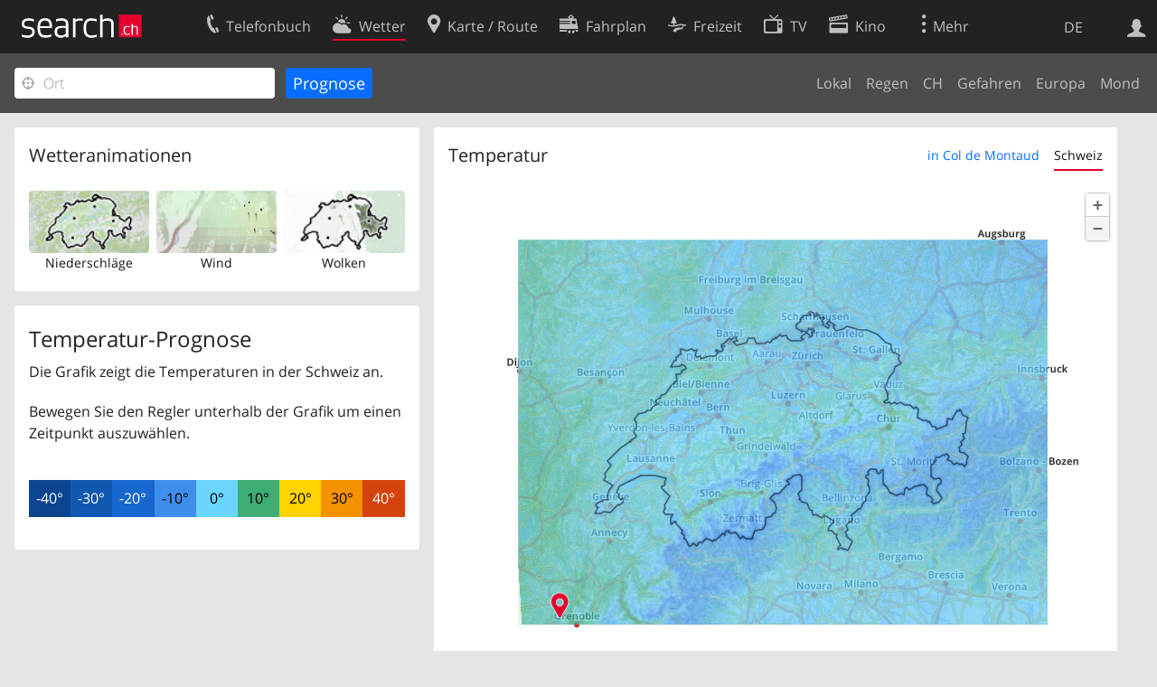

--- FILE ---
content_type: text/html; charset=utf-8
request_url: https://search.ch/meteo/temp/Col-de-Montaud
body_size: 6754
content:
<!DOCTYPE html>
<html lang="de" class="no-js ua-os-mac">
<head><meta http-equiv="Content-Type" content="text/html; charset=utf-8">
<link rel="shortcut icon" href="//search.ch/lib/favicon.ico?c=3">
<title>Temperatur - search.ch</title>
<script>document.documentElement.className = document.documentElement.className.replace(/(^|\s)no-js(\s|$)/, '$1js$2');</script>
<link rel="stylesheet" href="//search.ch/lib/itjs/?files=fonts.css,searchlib.css,searchlib-full.css&amp;c=4aff6ba1d4">
<link rel="stylesheet" href="/meteo/itjs/?files=meteo.css,meteo-full.css&amp;c=b7d2aacd0c">
<meta name="viewport" content="initial-scale=1.0, width=device-width, viewport-fit=cover">
<meta name="apple-mobile-web-app-title" content="Temperatur">
<meta name="theme-color" content="#000">
<meta name="google-adsense-account" content="ca-pub-3914417089986499">
<meta name="referrer" content="origin-when-cross-origin">
<link rel="apple-touch-icon-precomposed" href="//search.ch/lib/images/touch/meteo.png">
<meta name="msapplication-TileImage" content="//search.ch/lib/images/touch/meteo.png">
<meta name="msapplication-TileColor" content="#e4002c">
<link rel="alternate" hreflang="x-default" title=" " href="https://search.ch/meteo/temp/Col-de-Montaud">
<link rel="alternate" hreflang="fr" title="fr" href="https://search.ch/meteo/temp/Col-de-Montaud.fr.html">
<link rel="alternate" hreflang="it" title="it" href="https://search.ch/meteo/temp/Col-de-Montaud.it.html">
<link rel="alternate" hreflang="en" title="en" href="https://search.ch/meteo/temp/Col-de-Montaud.en.html">
<script>window.dataLayer=[{"PageType":"Weather","platform":"web","LoginType":"Visitor","Slot":"meteo","PageLanguage":"de"}];</script>
<script>window.kameleoonQueue = window.kameleoonQueue || [];</script>
<script src="https://hm236qt78z.kameleoon.io/kameleoon.js" async fetchpriority="high"></script>
</head>
<body class="sl-lang-de ux-audit ua-os-mac ua-chrome sl-service-meteo sl-service-meteo-temp"><div style="position:absolute"><noscript><img class="audit" alt="" style="width:0; height:0; border:0; padding:0" src="//search.ch/audit/NCP/meteo/de/temp_col-de-montaud"></noscript><script>(new Image()).src = '//search.ch/audit/NCP/meteo/de/temp_col-de-montaud?d=' + Math.random()</script>
</div>
<div><img class="sl-printonly sl-logo-print" alt="search.ch" src="//search.ch/lib/images/search-logo-print.svg?c=ae4bf65605"><div class="sl-nav-container sl-screenonly"><div class="sl-nav"><div class="sl-nav-inner"><a href="//search.ch/" title="Startseite"><div id="sl-logo" class="sl-logo left"></div>
</a><div class="sl-login-container sl-form" id="sl-profile-badge-container"><a class="sl-profile-badge" href="#sl-login" title="Anmelden"><span class="sl-icon-monospace sl-icon-profile"></span></a></div>
<div id="sl-language-selector" class="sl-language-selector-desktop"><div class="sl-language-list"><a href="//search.ch/meteo/temp/Col-de-Montaud" class="sl_state_link sl-is-active">DE</a><a href="//search.ch/meteo/temp/Col-de-Montaud.fr.html" class="sl_state_link">FR</a><a href="//search.ch/meteo/temp/Col-de-Montaud.it.html" class="sl_state_link">IT</a><a href="//search.ch/meteo/temp/Col-de-Montaud.en.html" class="sl_state_link">EN</a></div>
</div>
<ul class="sl-nav-items-container"><li class="sl-nav-item" data-moveable title="Telefonbuch der Schweiz"><a id="sl-menu-link-tel" class="sl-menu-link sl-vertical-center" href="//search.ch/tel/"><span class="sl-icon-monospace sl-icon-service-tel"></span><span class="sl-menu-title">Telefonbuch</span></a></li><li class="sl-nav-item sl-menu-active" data-moveable title=""><a id="sl-menu-link-meteo" class="sl-menu-link sl-vertical-center" href="//search.ch/meteo/"><span class="sl-icon-monospace sl-icon-service-meteo"></span><span class="sl-menu-title">Wetter</span></a></li><li class="sl-nav-item" data-moveable title="Karte der Schweiz mit Routenplaner"><a id="sl-menu-link-map" class="sl-menu-link sl-vertical-center" href="//search.ch/map/"><span class="sl-icon-monospace sl-icon-service-map"></span><span class="sl-menu-title">Karte / Route</span></a></li><li class="sl-nav-item" data-moveable title="Reiseplanung mit dem öffentlichen Verkehr"><a id="sl-menu-link-oev" class="sl-menu-link sl-vertical-center" href="//search.ch/fahrplan/"><span class="sl-icon-monospace sl-icon-service-oev"></span><span class="sl-menu-title">Fahrplan</span></a></li><li class="sl-nav-item" data-moveable title="Freizeit"><a id="sl-menu-link-freizeit" class="sl-menu-link sl-vertical-center" href="//search.ch/freizeit/"><span class="sl-icon-monospace sl-icon-service-freizeit"></span><span class="sl-menu-title">Freizeit</span></a></li><li class="sl-nav-item" data-moveable title="TV-Programm"><a id="sl-menu-link-tv" class="sl-menu-link sl-vertical-center" href="//search.ch/tv/"><span class="sl-icon-monospace sl-icon-service-tv"></span><span class="sl-menu-title">TV</span></a></li><li class="sl-nav-item" data-moveable title="Kinoprogramm"><a id="sl-menu-link-kino" class="sl-menu-link sl-vertical-center" href="//search.ch/kino/"><span class="sl-icon-monospace sl-icon-service-kino"></span><span class="sl-menu-title">Kino</span></a></li><li class="sl-nav-item" data-moveable title="Schneebericht für über 200 Schweizer Wintersport-Gebiete"><a id="sl-menu-link-meteo/snow" class="sl-menu-link sl-vertical-center" href="//search.ch/meteo/snow"><span class="sl-icon-monospace sl-icon-service-snow"></span><span class="sl-menu-title">Schnee</span></a></li><li class="sl-nav-item" data-moveable title="Suche im Schweizer Web"><a id="sl-menu-link-web" class="sl-menu-link sl-vertical-center" href="//search.ch/web/"><span class="sl-icon-monospace sl-icon-service-web"></span><span class="sl-menu-title">Websuche</span></a></li><li class="sl-nav-item" data-moveable title=""><a id="sl-menu-link-app" class="sl-menu-link sl-vertical-center" href="//search.ch/app/"><span class="sl-icon-monospace sl-icon-service-app"></span><span class="sl-menu-title">Apps</span></a></li><li class="sl-nav-item"><a id="sl-more-link" class="sl-menu-link sl-vertical-center" href="#sl-flyout-menu"><span class="sl-icon-monospace sl-icon-more"></span><span class="sl-menu-title">Mehr</span></a></li></ul>
<div id="sl-login" class="sl-login-container sl-form"><form method="post" action="//login.search.ch/login"><ul class="sl-floatlist"><li class="sl-floatlist-newline spacer"><a class="sl-text-link" href="//login.search.ch/settings/services?f=https%3A%2F%2Fsearch.ch%2Fmeteo%2Ftemp%2FCol-de-Montaud"><span>Persönliche Informationen »</span></a></li>
<li class="sl-floatlist-newline sl-readtext">Anmelden:</li>
<li class="sl-login-input"><input type="text" placeholder="Benutzername" name="LoginName" tabindex="1"><div class="sl-form-row-field-action-right sl-icon-clear" style="display:none"></div>
</li>
<li class="sl-login-input"><input type="password" placeholder="Passwort" name="Password" tabindex="1"><input type="hidden" name="Token" value="30e3fc093db4152222c8058fce286af4"><div class="sl-form-row-field-action-right sl-icon-clear" style="display:none"></div>
</li>
<li class="sl-floatlist-newline spacer"><input type="hidden" name="f" value="https://search.ch/meteo/temp/Col-de-Montaud"><input type="submit" class="" value="OK" tabindex="1"></li>
<li><a class="sl-text-link" href="//login.search.ch/register?f=https%3A%2F%2Fsearch.ch%2Fmeteo%2Ftemp%2FCol-de-Montaud"><span>Registrieren</span></a></li>
<li class="sl-floatlist-newline spacer"><a class="sl-text-link" href="//login.search.ch/forgotpassword?f=https%3A%2F%2Fsearch.ch%2Fmeteo%2Ftemp%2FCol-de-Montaud"><span>Passwort vergessen</span></a></li>
<li class="sl-floatlist-newline sl-readtext">oder</li>
<li class="sl-floatlist-newline socialbutton"><a rel="nofollow" class="sl-sociallogin-localch sl-text-link sl-button" href="//login.search.ch/login/localch?f=https%3A%2F%2Fsearch.ch%2Fmeteo%2Ftemp%2FCol-de-Montaud&amp;mode=login&amp;nonce=1769036198g37766c1f5d13c192910dfd8976b24a65g8c3452fe20f5e58b58f70330936924436ac921f7022f2228b67576fdcbfb096eg360b5403ddec63ef7bc8284af63095de" data-state="{&quot;forward_url&quot;:&quot;https:\/\/search.ch\/meteo\/temp\/Col-de-Montaud&quot;,&quot;mode&quot;:&quot;login&quot;}" data-nonce="1769036198g37766c1f5d13c192910dfd8976b24a65g8c3452fe20f5e58b58f70330936924436ac921f7022f2228b67576fdcbfb096eg360b5403ddec63ef7bc8284af63095de"><img class="sl-share-icon" src="//search.ch/lib/images/social/localch.svg?c=141c7389a2" alt=""><span>Anmelden mit local.ch</span></a></li>
<li class="sl-floatlist-newline socialbutton"><a rel="nofollow" class="sl-sociallogin-apple sl-text-link sl-button" href="//login.search.ch/login/apple?f=https%3A%2F%2Fsearch.ch%2Fmeteo%2Ftemp%2FCol-de-Montaud&amp;mode=login&amp;nonce=1769036198g37766c1f5d13c192910dfd8976b24a65g8c3452fe20f5e58b58f70330936924436ac921f7022f2228b67576fdcbfb096eg360b5403ddec63ef7bc8284af63095de" data-state="{&quot;forward_url&quot;:&quot;https:\/\/search.ch\/meteo\/temp\/Col-de-Montaud&quot;,&quot;mode&quot;:&quot;login&quot;}" data-nonce="1769036198g37766c1f5d13c192910dfd8976b24a65g8c3452fe20f5e58b58f70330936924436ac921f7022f2228b67576fdcbfb096eg360b5403ddec63ef7bc8284af63095de"><img class="sl-share-icon" src="//search.ch/lib/images/social/apple.svg?c=ef7e622b8b" alt=""><span>Anmelden mit Apple</span></a></li>
<li class="sl-floatlist-newline socialbutton"><a rel="nofollow" class="sl-sociallogin-facebook sl-text-link sl-button" href="//login.search.ch/login/facebook?f=https%3A%2F%2Fsearch.ch%2Fmeteo%2Ftemp%2FCol-de-Montaud&amp;mode=login&amp;nonce=1769036198g37766c1f5d13c192910dfd8976b24a65g8c3452fe20f5e58b58f70330936924436ac921f7022f2228b67576fdcbfb096eg360b5403ddec63ef7bc8284af63095de" data-state="{&quot;forward_url&quot;:&quot;https:\/\/search.ch\/meteo\/temp\/Col-de-Montaud&quot;,&quot;mode&quot;:&quot;login&quot;}" data-nonce="1769036198g37766c1f5d13c192910dfd8976b24a65g8c3452fe20f5e58b58f70330936924436ac921f7022f2228b67576fdcbfb096eg360b5403ddec63ef7bc8284af63095de"><img class="sl-share-icon" src="//search.ch/lib/images/social/facebook.svg?c=f912f2fa26" alt=""><span>Anmelden mit Facebook</span></a></li>
<li class="sl-floatlist-newline socialbutton"><a rel="nofollow" class="sl-sociallogin-google sl-text-link sl-button" href="//login.search.ch/login/google?f=https%3A%2F%2Fsearch.ch%2Fmeteo%2Ftemp%2FCol-de-Montaud&amp;mode=login&amp;nonce=1769036198g37766c1f5d13c192910dfd8976b24a65g8c3452fe20f5e58b58f70330936924436ac921f7022f2228b67576fdcbfb096eg360b5403ddec63ef7bc8284af63095de" data-state="{&quot;forward_url&quot;:&quot;https:\/\/search.ch\/meteo\/temp\/Col-de-Montaud&quot;,&quot;mode&quot;:&quot;login&quot;}" data-nonce="1769036198g37766c1f5d13c192910dfd8976b24a65g8c3452fe20f5e58b58f70330936924436ac921f7022f2228b67576fdcbfb096eg360b5403ddec63ef7bc8284af63095de"><img class="sl-share-icon" src="//search.ch/lib/images/social/google.svg?c=5ea4cb398a" alt=""><span>Anmelden mit Google</span></a></li>
<li class="sl-floatlist-newline socialbutton"><a rel="nofollow" class="sl-sociallogin-linkedin sl-text-link sl-button" href="//login.search.ch/login/linkedin?f=https%3A%2F%2Fsearch.ch%2Fmeteo%2Ftemp%2FCol-de-Montaud&amp;mode=login&amp;nonce=1769036198g37766c1f5d13c192910dfd8976b24a65g8c3452fe20f5e58b58f70330936924436ac921f7022f2228b67576fdcbfb096eg360b5403ddec63ef7bc8284af63095de" data-state="{&quot;forward_url&quot;:&quot;https:\/\/search.ch\/meteo\/temp\/Col-de-Montaud&quot;,&quot;mode&quot;:&quot;login&quot;}" data-nonce="1769036198g37766c1f5d13c192910dfd8976b24a65g8c3452fe20f5e58b58f70330936924436ac921f7022f2228b67576fdcbfb096eg360b5403ddec63ef7bc8284af63095de"><img class="sl-share-icon" src="//search.ch/lib/images/social/linkedin.svg?c=c1b8d81f93" alt=""><span>Anmelden mit LinkedIn</span></a></li>
<li class="sl-floatlist-newline sl-readtext sl-smaller">Bitte beachten Sie, dass unsere neue <a href="//search.ch/privacy">Datenschutzerklärung</a> sowie die angepassten <a href="//search.ch/terms">Nutzungsbedingungen</a> gelten.</li>
</ul>
</form>
</div>
</div>
</div>
<div id="sl-service-form-container" class="sl-screenonly"><form action="/meteo/temp"><div class="sl-form-row with-submit meteo-inputfield"><div class="sl-form-row-field"><input class="sl-locateme sl-form-row-field-action-tail" type="text" name="plz_ort" id="plz_ort" placeholder="Ort" tabindex="1"><div class="sl-form-row-field-action-right sl-icon-clear" style="display:none"></div>
<div id="plz_ort-completion"></div>
</div>
<input id="meteo-submit" type="submit" value="Prognose" tabindex="1"></div>
<div class="meteo-subnav"><ul class="sl-floatlist sl-subnav-list"><li class="meteo-subnav-local"><a href="/meteo/">Lokal</a></li>
<li class="meteo-subnav-prognosis"><a href="/meteo/prognosis">Regen</a></li>
<li class="meteo-subnav-ch"><a href="/meteo/ch">CH</a></li>
<li class="meteo-subnav-alertmap"><a href="/meteo/alertmap">Gefahren</a></li>
<li class="meteo-subnav-europa"><a href="/meteo/europa">Europa</a></li>
<li class="meteo-subnav-astro"><a href="/meteo/astro">Mond</a></li>
</ul>
</div>
</form>
</div>
</div>
<div class="sl-tribune-ad ad-block" style="display: none"></div>
<div class="sl-content sl-cards-container"><div class="sl-col sl-col-3"><section class="sl-card"><div class="sl-card-inner"><header><h2 class="sl-card-header-title">Wetteranimationen</h2>
</header>
<div class="sl-card-body"><ul class="meteo-cosmolinks"><li class="meteo-forecastlink"><a href="/meteo/prognosis/Col-de-Montaud" id="meteo_PREC_thumbnail" class="meteomapcontainer-small meteoimg1-small"><img class="meteomapimg-small meteo-forecastimg meteoimg1-small" src="/meteo/images/meteomap1e_small.jpg" alt=""><img class="prognosisimg-small meteo-forecastimg meteoimg1-small" src="/meteo/images/cosmo/PREC1/1769035800.png" alt=""><img id="#meteomap_PREC_outline" class="meteomap-outline-small meteo-forecastimg meteoimg1-small" src="/meteo/images/meteomap1e_outline_small.png" alt="Niederschläge"></a><a href="/meteo/prognosis">Niederschläge</a></li>
<li class="meteo-forecastlink"><a href="/meteo/wind/Col-de-Montaud" id="meteo_FF_10M_thumbnail" class="meteomapcontainer-small meteoimg1-small"><img class="meteomapimg-small meteo-forecastimg meteoimg1-small" src="//search.ch/map/chmap.png?layer=sym&amp;base=450879,11497&amp;w=119&amp;h=87&amp;zd=128" alt=""><img class="prognosisimg-small meteo-forecastimg meteoimg1-small" src="/meteo/images/0.gif" alt=""></a><a href="/meteo/wind">Wind</a></li>
<li class="meteo-forecastlink"><a href="/meteo/cloud/Col-de-Montaud" id="meteo_CLCT_thumbnail" class="meteomapcontainer-small meteoimg1-small"><img class="meteomapimg-small meteo-forecastimg meteoimg1-small" src="/meteo/images/meteomap1e_aerial_small.jpg" alt=""><img class="prognosisimg-small meteo-forecastimg meteoimg1-small" src="/meteo/images/cosmo/CLCT1/1769035800.png" alt=""><img id="#meteomap_CLCT_outline" class="meteomap-outline-small meteo-forecastimg meteoimg1-small" src="/meteo/images/meteomap1e_outline_small.png" alt="Wolken"></a><a href="/meteo/cloud">Wolken</a></li>
</ul>
</div>
</div>
</section>
<section class="sl-card"><div class="sl-card-inner"><div class="sl-card-body"><div class="meteo-prognosis-info"><h4>Temperatur-Prognose</h4><p>Die Grafik zeigt die Temperaturen in der Schweiz an.</p><div id="jonly_info" style="visibility:hidden"><p>Bewegen Sie den Regler unterhalb der Grafik um einen Zeitpunkt auszuwählen.</p></div></div>
<br>
<ul id="prognosisscale"><li class="meteo-scale-colors" style="background-color:rgb(11,68,145);;color:white">-40°</li>
<li class="meteo-scale-colors" style="background-color:rgb(17,88,178);;color:white">-30°</li>
<li class="meteo-scale-colors" style="background-color:rgb(23,104,206);;color:white">-20°</li>
<li class="meteo-scale-colors" style="background-color:rgb(62,143,237);;color:black">-10°</li>
<li class="meteo-scale-colors" style="background-color:rgb(106,214,255);;color:black">0°</li>
<li class="meteo-scale-colors" style="background-color:rgb(62,173,118);;color:black">10°</li>
<li class="meteo-scale-colors" style="background-color:rgb(255,211,0);;color:black">20°</li>
<li class="meteo-scale-colors" style="background-color:rgb(244,146,0);;color:black">30°</li>
<li class="meteo-scale-colors" style="background-color:rgb(213,67,13);;color:white">40°</li>
</ul>
</div>
</div>
</section>
</div>
<div class="sl-col sl-col-5"><section class="sl-card meteo-prognosis meteo-T2m"><div class="sl-card-inner"><header><h2 class="sl-card-header-title" style="float:left">Temperatur</h2>
<ul class="sl-card-action sl-floatlist sl-subnav-list meteo-prognosis-subnav"><li class=""><a id="meteo-thirdnav-local" class="bluelink" href="#" onclick="Prognosis &amp;&amp; Prognosis.player &amp;&amp; Prognosis.init_view_local(true); Prognosis.store_init_view(&quot;local&quot;); return false">in Col de Montaud</a></li>
<li class=""><a id="meteo-thirdnav-ch" class="bluelink" href="#" onclick="Prognosis &amp;&amp; Prognosis.player &amp;&amp; Prognosis.init_view_ch(true); Prognosis.store_init_view(&quot;ch&quot;); return false">Schweiz</a></li>
</ul>
<div style="clear:both; height:0"> </div>
</header>
<div class="sl-card-body"><div style="position:relative; height:0;z-index:30"><img id="throbber" src="/meteo/images/throbber.gif" alt="" class="sl-no-js-hidden "></div>
<div id="meteoprognosis_container"><div id="meteoprognosis"><img id="posimg" src="/meteo/images/circle.png" style="position:absolute;width:23px;height:23px;left:47px;top:419px;z-index:21" title="Col de Montaud" alt=""><div id="prognosistitle" class="nonly">Vergangenheit Heute um 23:50</div>
</div>
<div id="nowindicator" class="meteo-nowindicator"></div>
<table id="prognosisplayer" class="sl-screenonly"><tr><td class="meteo-playbutton-container" style="width:32px"><img id="play" src="/meteo/images/0.gif" class="meteo-playbutton" alt="Play"></td>
<td><div id="meteoslider"><img class="slider_played" src="/meteo/images/0.gif" alt=""><img class="slider_loaded" src="/meteo/images/0.gif" alt=""><img class="slider_toload" src="/meteo/images/0.gif" alt=""></div>
</td>
</tr>
</table>
</div>
</div>
</div>
</section>
</div>
<div class="sl-copyright meteo-footer">Daten © by <a href="https://www.meteoschweiz.admin.ch/home.html">MeteoSchweiz</a></div>
</div>
<div class="sl-footer"><div class="sl-flyout-menu" id="sl-flyout-menu"><div class="sl-more-column"><ul id="sl-more-links-list" class="sl-more-links-list"></ul>
</div>
<div class="sl-footer-column"><ul class="sl-footer-link-list"><li><a href="//www.localsearch.ch/de/ihr-eintrag">Ihr Eintrag</a></li>
<li><a href="https://cc.localsearch.ch/?language=de">Kundencenter Geschäftskunden</a></li>
<li><a href="//search.ch/about">Impressum</a></li>
<li><a href="//search.ch/contact?s=meteo">Kontakt</a></li>
<li><a href="//search.ch/terms">Nutzungsbedingungen</a></li>
<li><a href="//search.ch/privacy">Datenschutzerklärung</a></li>
<li><a href="//search.ch/cookiepolicy">Cookie-Richtlinie</a></li>
<li><a href="javascript:Optanon.ToggleInfoDisplay()">Cookie-Einstellungen</a></li>
<li><a href="//api.search.ch/">Entwickler</a></li>
</ul>
</div>
</div>
</div>
</div>
<script>window.trace += "e";; var env = {"coverage":[1768946400,1768947000,1768947600,1768948200,1768948800,1768949400,1768950000,1768950600,1768951200,1768951800,1768952400,1768953000,1768953600,1768954200,1768954800,1768955400,1768956000,1768956600,1768957200,1768957800,1768958400,1768959000,1768959600,1768960200,1768960800,1768961400,1768962000,1768962600,1768963200,1768963800,1768964400,1768965000,1768965600,1768966200,1768966800,1768967400,1768968000,1768968600,1768969200,1768969800,1768970400,1768971000,1768971600,1768972200,1768972800,1768973400,1768974000,1768974600,1768975200,1768975800,1768976400,1768977000,1768977600,1768978200,1768978800,1768979400,1768980000,1768980600,1768981200,1768981800,1768982400,1768983000,1768983600,1768984200,1768984800,1768985400,1768986000,1768986600,1768987200,1768987800,1768988400,1768989000,1768989600,1768990200,1768990800,1768991400,1768992000,1768992600,1768993200,1768993800,1768994400,1768995000,1768995600,1768996200,1768996800,1768997400,1768998000,1768998600,1768999200,1768999800,1769000400,1769001000,1769001600,1769002200,1769002800,1769003400,1769004000,1769004600,1769005200,1769005800,1769006400,1769007000,1769007600,1769008200,1769008800,1769009400,1769010000,1769010600,1769011200,1769011800,1769012400,1769013000,1769013600,1769014200,1769014800,1769015400,1769016000,1769016600,1769017200,1769017800,1769018400,1769019000,1769019600,1769020200,1769020800,1769021400,1769022000,1769022600,1769023200,1769023800,1769024400,1769025000,1769025600,1769026200,1769026800,1769027400,1769028000,1769028600,1769029200,1769029800,1769030400,1769031000,1769031600,1769032200,1769032800,1769033400,1769034000,1769034600,1769035200,1769035800,1769036400,1769037000,1769037600,1769038200,1769038800,1769039400,1769040000,1769040600,1769041200,1769041800,1769042400,1769043000,1769043600,1769044200,1769044800,1769045400,1769046000,1769046600,1769047200,1769047800,1769048400,1769049000,1769049600,1769050200,1769050800,1769051400,1769052000,1769052600,1769053200,1769053800,1769054400,1769055000,1769055600,1769056200,1769056800,1769057400,1769058000,1769058600,1769059200,1769059800,1769060400,1769061000,1769061600,1769062200,1769062800,1769063400,1769064000,1769064600,1769065200,1769065800,1769066400,1769067000,1769067600,1769068200,1769068800,1769069400,1769070000,1769070600,1769071200,1769071800,1769072400,1769073000,1769073600,1769074200,1769074800,1769075400,1769076000,1769076600,1769077200,1769077800,1769078400,1769079000,1769079600,1769080200,1769080800,1769081400,1769082000,1769082600,1769083200,1769083800,1769084400,1769085000,1769085600,1769086200,1769086800,1769087400,1769088000,1769088600,1769089200,1769089800,1769090400,1769091000,1769091600,1769092200,1769092800,1769093400,1769094000,1769094600,1769095200,1769095800,1769096400,1769097000,1769097600,1769098200,1769098800,1769099400,1769100000,1769100600,1769101200,1769101800,1769102400,1769103000,1769103600,1769104200,1769104800,1769105400,1769106000,1769106600,1769107200,1769107800,1769108400,1769109000,1769109600,1769110200,1769110800,1769111400,1769112000,1769112600,1769113200,1769113800,1769114400,1769115000,1769115600,1769116200,1769116800,1769117400,1769118000,1769118600,1769119200,1769119800,1769120400,1769121000,1769121600,1769122200,1769122800,1769123400,1769124000,1769124600,1769125200,1769125800,1769126400,1769127000,1769127600,1769128200,1769128800,1769129400,1769130000,1769130600,1769131200,1769131800,1769132400,1769133000,1769133600,1769134200,1769134800,1769135400,1769136000,1769136600,1769137200],"empty":[],"imgcount":319,"i_now":149,"wind_startframe":0,"starttime":1768946400,"interval_mins":10,"imagedir":"\/\/search.ch\/meteo\/images\/cosmo\/T2m1\/","T":{"meteo_prognosis_sliderlabel2":"","meteo_prognosis_sliderlabel1":"","meteo_cosmo_toggle_show":"Regenradar anzeigen","meteo_cosmo_toggle_hide":"Regenradar","weekday0":"Sonntag","weekday1":"Montag","weekday2":"Gestern","weekday3":"Heute","weekday4":"Morgen","weekday5":"Freitag","weekday6":"Samstag","sl_locateme_denied":"Sie haben uns nicht gestattet, Ihre aktuelle Position abzufragen.","sl_locateme_error":"Die aktuelle Position konnte nicht bestimmt werden.","sl_locateme_retry":"Erneut Position bestimmen","sl_share_page":"Seite teilen"},"apptype":false,"os":"mac","titlemargin":-20,"cosmotype":"T2m","mapurl":"\/\/search.ch\/map\/api\/map.js","map_latlng_bounds":[[45.18624,5.023348],[48.389974,11.457574]],"fg_local":"\/\/search.ch\/map\/chmap.png?layer=sym&base=450879,11497&w=567&h=415&zd=32","bg_local":"\/\/search.ch\/map\/chmap.png?layer=fg,pois,ruler&pixelratio=2&base=450879,11497&w=567&h=415&zd=32","fg_ch":"\/meteo\/images\/meteomap1e_aerial.jpg","bg_ch":"\/meteo\/images\/meteomap1e_outline.png","zips":[],"use_map_api":true,"use_maplibre":null,"prognosis_circlesize":23,"prognosis_width":585,"prognosis_height":426,"prognosis_left":47,"prognosis_top":419,"imagetype":"jpg","show_position":true,"map_bbox":{"x":47,"y":419,"w":477,"h":349,"scale":0.032},"map_server":"\/\/search.ch\/map\/","map_api":{"bbox_local":[""],"bbox_ch":[5.023348,45.18624,11.457574,48.389974],"state_local":1,"zd_local":32,"zd_ch":1024,"lat":45.239252,"lon":5.540055,"mx":450879,"my":11497,"zd":32,"CH_BOUNDS_WGS84_SOUTH":45.81,"CH_BOUNDS_WGS84_NORTH":47.81,"CH_BOUNDS_WGS84_WEST":5.95,"CH_BOUNDS_WGS84_EAST":10.5,"MAP_BOUNDS_WGS84_SOUTH":45.18624,"MAP_BOUNDS_WGS84_NORTH":48.389974,"MAP_BOUNDS_WGS84_WEST":5.023348,"MAP_BOUNDS_WGS84_EAST":11.457574,"xmin":421000,"ymin":11000,"xmax":898000,"ymax":360000,"width":477,"height":349},"init_view":"ch","autoinit_prognosis":true,"wind_animation_id":"#meteo_FF_10M_thumbnail","wind_outline_id":"#meteomap_FF_10M_outline","wind_animate":false,"wind":{"bounds":"5.5213165283203,45.229931352327,5.5583953857422,45.248787816986","zoom":11,"width":108,"height":78,"grid_points_full":7,"grid_points_non_full":4,"limit":1,"windscale_tooltip_show":false,"time":1769032800},"audit_url":"\/\/search.ch\/audit\/CP\/meteo\/de\/temp_col-de-montaud","lang":"de","lib_url":"\/\/search.ch\/lib\/","page":"temp_col-de-montaud","bench":1,"servertype":"live","services_onedomain":["app","freizeit","freizeit","loisir","libero","leisure","kino","kino","cine","cine","kino","map","maps","route","velo","bici","bike","fahrrad","meteo","oev","fahrplan","horaire","orario","timetable","route","snow","tel","tv","web","lib","mapgen","portal","routebackend","test","alarm","billy","clips","dofta","envis","hulda","inbyn","jubla","kura","norbo","oxel","pugg","qvart","rusig","trotsig","uldum","vaken","wilse","xaxig","yucca","zita","akut","boren","charm","dimma","devel","twin"],"service_path":"meteo","ua":{"os":"mac","osversion":"10.15.7","apptype":false,"appversion":0,"full":true},"post":0};; new Image().src = "//search.ch/lib/sizes.gif?w=" + window.innerWidth + "&h=" + window.innerHeight + "&r=" + (window.devicePixelRatio ? window.devicePixelRatio : 1) + "&f=" + window.getComputedStyle(document.querySelector("html")).getPropertyValue("font-size"); window.onerror = function (errmsg, file, line, column, errorObj) {
	var stack = errorObj && errorObj.stack ? errorObj.stack : "";
	var errstr = typeof errmsg !== 'string' ? 'event keys:' + Object.keys(errmsg).join() : errmsg;
	var el = document.activeElement;
	var typing = el && (el.tagName.toLowerCase() == 'input' && el.type == 'text' || el.tagName.toLowerCase() == 'textarea');
	if (!typing && !window.sl_noretry && errstr.match(/SyntaxError/) && !window.location.href.match(/retry=/) && !env.post)
		window.location.replace(window.location.href + (window.location.search ? "&retry=2" : "?retry=2"))
	else if (!window.sl_errurl)
		window.sl_errurl = (new Image()).src = ("/meteo/itjs/error.gif?errmsg=" + encodeURIComponent(errstr) + "&file=" + encodeURIComponent(file) + "&line=" + line + "&column=" + column + "&trace=" + window.trace.substr(9) + "&gotjs=" + encodeURIComponent(window.it_gotjs) + '&stack=' + encodeURIComponent(stack)).substr(0, 3900);
	
}
window.trace += "E";</script>
<script src="/meteo/itjs/?files=jquerybuild.js%3Fui%3Dwidget-position-autocomplete-tooltip%26lang%3Dde,sl_core.js,sl.js,nav-full.js,service-form.js,geo.js,overlay.js,sl_sortable.js,sl_state.js,sl_autocomplete.js,meteo.js,player.js,prognosis.js,wind.js&amp;c=161aa37a2f"></script>
<script>window.trace += "l";
			
			if (!("$" in window) && !window.location.href.match(/retry=/) && !env.post)
				window.location.replace(window.location.href + (window.location.search ? "&retry=1" : "?retry=1"));
			else
			$(document).ready(function () {
				window.sl_noretry = 1;
				$(document).on("click",".sl-banner .sl-icon-close", function() {
					$(this).closest(".sl-banner").animate({ height:0, padding:0 }, { duration:100, complete: function () { $(this).remove(); } })
						.find(".sl_bv").each(function() { new Image().src = "//search.ch/lib/images/0.gif?r=" + Math.random() + "&banner_close=" + this.id})
				});
				if ($(window).height() < 900 || $(window).width() < 1000)
					$(".sl-banner .sl-card-body, .sl-banner-brandingday").each(function() {
						var img = $(this).find("#embedad0,iframe,img");
						var imgwidth = img.width();
						var imgheight = img.height();
						var scale = imgheight > 150 && imgwidth > 900 ? 0.8 : 0;
						var origin = "top";
						if (imgwidth > $(window).width())
						{
							scale = ($(window).width() - 28) / imgwidth;
							origin = "top left";
						}
						if (scale)
						{
							var h = $(this).height() * scale;
							$(this).css({ "transform-origin":origin, transform:"scale(" + scale + ")", height:h + 10 });	// 2*5 pixel padding => + 10
							if ($(this).is("td"))
								$(this).closest("table").height(h).find("tr,td,td div").height(h);
						}
					});;search_state_init();
});window.trace += "L";</script>
</body>
</html>
